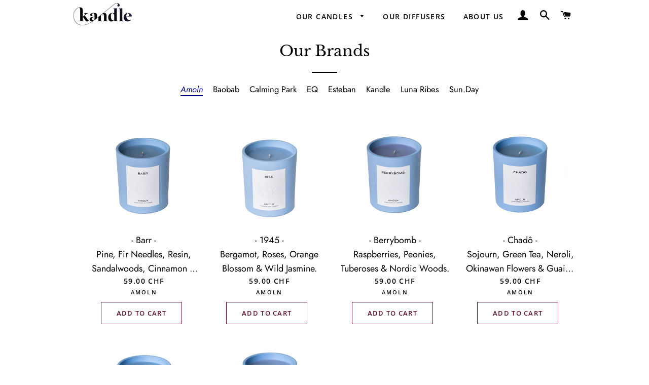

--- FILE ---
content_type: text/css
request_url: https://kandle.ch/cdn/shop/t/19/assets/custom.css?v=69442525660774928581664183625
body_size: 1488
content:
/** Shopify CDN: Minification failed

Line 735:31 Unexpected "{"

**/


  .text-black {
  font-family: Futura,sans-serif;
  
  }
  
  .section-header__title-collection  {
  
  margin-top:80px;
  }

  .padding-top-search {
    padding-top: 80px;
  }
  
@media (max-width: 750px) {

  .collection__list-items {
  
      margin: 0 15px 0 auto; 

  }

}
@media (min-width: 760px) {

  .collection__list-items {
  
      margin: 0 auto; 


  }

}
  .collection__list-items {
  
    display:flex;
    list-style:none;
    justify-content:center;
    max-width: 100%;
    
        flex-wrap: wrap;
  }

.collection__list-items a:not(last-of-type) {

  margin-left:20px;
}
   @media (max-width: 767px) {
     .grid-product__price-wrap {
     
     display:block !important;
     }
     .site-header .grid--table>.grid__item {
     
     margin-top:0 !important;
     }
 
   .grid-cols-3 {
    grid-template-columns: repeat(1, minmax(0, 1fr)) !important;
}
   .py-8 {
    padding-top: 1rem !important;
    padding-bottom: 1rem !important;
}
     .px-8 {
    padding-left: 1rem !important;
     padding-right: 1rem !important;
}
   
   }
   .collection__list-items a {
     font-size: 1.1em;
  }

.container {
  width: 100%;
}
.gap-12 {

    grid-column-gap: 7rem;
    grid-row-gap: 2rem;
}
@media (min-width: 640px) {
  .container {
    max-width: 640px;
  }
}

@media (min-width: 768px) {
  .container {
    max-width: 768px;
  }
}

@media (min-width: 1024px) {
  .container {
    max-width: 1024px;
  }
}

@media (min-width: 1280px) {
  .container {
    max-width: 1280px;
  }
}

@media (min-width: 1536px) {
  .container {
    max-width: 1536px;
  }
}

.space-y-10 > :not([hidden]) ~ :not([hidden]) {
  --tw-space-y-reverse: 0;
  margin-top: calc(2.5rem * calc(1 - var(--tw-space-y-reverse)));
  margin-bottom: calc(2.5rem * var(--tw-space-y-reverse));
}

.bg-white {
  --tw-bg-opacity: 1;
  background-color: rgba(255, 255, 255, var(--tw-bg-opacity));
}

.border-black {
  --tw-border-opacity: 1;
  border-color: rgba(0, 0, 0, var(--tw-border-opacity));
}

.focus\:border-indigo-500:focus {
  --tw-border-opacity: 1;
  border-color: rgba(99, 102, 241, var(--tw-border-opacity));
}

.rounded-md {
  border-radius: 0.375rem;
}

.rounded-full {
  border-radius: 9999px;
}

.border {
  border-width: 1px;
}

.border-b {
  border-bottom-width: 1px;
}

.cursor-pointer {
  cursor: pointer;
}

.block {
  display: block;
}

.flex {
  display: flex;
}

.inline-flex {
  display: inline-flex;
}

.table {
  display: table;
}



.hidden {
  display: none;
}

.flex-col {
  flex-direction: column;
}

.flex-wrap {
  flex-wrap: wrap;
}

.items-start {
  align-items: flex-start;
}

.items-center {
  align-items: center;
}

.justify-end {
  justify-content: flex-end;
}

.justify-center {
  justify-content: center;
}

.justify-between {
  justify-content: space-between;
}

.flex-shrink-0 {
  flex-shrink: 0;
}

.font-light {
  font-weight: 300;
}

.font-normal {
  font-weight: 400;
}

.font-medium {
  font-weight: 500;
}

.font-bold {
  font-weight: 700;
}

.font-extrabold {
  font-weight: 800;
}

.h-5 {
  height: 1.25rem;
}

.h-8 {
  height: 2rem;
}

.h-20 {
  height: 5rem;
}

.h-40 {
  height: 10rem;
}

.h-48 {
  height: 12rem;
}

.h-56 {
  height: 14rem;
}

.h-64 {
  height: 16rem;
}

.h-full {
  height: 100%;
}

.text-base {
  font-size: 1rem;
  line-height: 1.5rem;
}

.text-lg {
  font-size: 1.125rem;
  line-height: 1.75rem;
}
.pb-6 {
    padding-bottom: 1rem;
}
.text-xl {
  font-size: 1.25rem;
  line-height: 1.75rem;
}

.text-2xl {
  font-size: 1.5rem;
  line-height: 2rem;
}

.text-3xl {
  font-size: 1.875rem;
  line-height: 2.25rem;
}

.text-6xl {
  font-size: 3.75rem;
  line-height: 1;
}

.leading-6 {
  line-height: 1.5rem;
}

.leading-8 {
  line-height: 2rem;
}

.-m-2 {
  margin: -0.5rem;
}

.my-4 {
  margin-top: 1rem;
  margin-bottom: 1rem;
}

.mx-4 {
  margin-left: 1rem;
  margin-right: 1rem;
}

.my-6 {
  margin-top: 1.5rem;
  margin-bottom: 1.5rem;
}

.my-10 {
  margin-top: 2.5rem;
  margin-bottom: 2.5rem;
}

.my-12 {
  margin-top: 3rem;
  margin-bottom: 3rem;
}

.my-24 {
  margin-top: 6rem;
  margin-bottom: 6rem;
}

.mx-auto {
  margin-left: auto;
  margin-right: auto;
}

.mt-2 {
  margin-top: 0.5rem;
}

.mr-3 {
  margin-right: 0.75rem;
}

.mt-4 {
  margin-top: 1rem;
}

.mb-4 {
  margin-bottom: 1rem;
}

.ml-4 {
  margin-left: 1rem;
}

.ml-5 {
  margin-left: 1.25rem;
}

.mt-10 {
  margin-top: 2.5rem;
}

.mb-12 {
  margin-bottom: 3rem;
}

.max-w-7xl {
  max-width: 80rem;
}

.max-w-full {
  max-width: 100%;
}

.object-contain {
  -o-object-fit: contain;
     object-fit: contain;
}

.object-cover {
  -o-object-fit: cover;
     object-fit: cover;
}

.focus\:outline-none:focus {
  outline: 2px solid transparent;
  outline-offset: 2px;
}

.p-2 {
  padding: 0.5rem;
}

.py-2 {
  padding-top: 0.5rem;
  padding-bottom: 0.5rem;
}

.py-4 {
  padding-top: 1rem;
  padding-bottom: 1rem;
}

.px-4 {
  padding-left: 1rem;
  padding-right: 1rem;
}

.py-6 {
  padding-top: 1.5rem;
  padding-bottom: 1.5rem;
}

.py-8 {
  padding-top: 2rem;
  padding-bottom: 2rem;
}

.px-8 {
  padding-left: 2rem;
  padding-right: 2rem;
}

.py-12 {
  padding-top: 3rem;
  padding-bottom: 3rem;
}

.px-12 {
  padding-left: 3rem;
  padding-right: 3rem;
}

.px-40 {
  padding-left: 10rem;
  padding-right: 10rem;
}

.pb-8 {
  padding-bottom: 2rem;
}

.pt-12 {
  padding-top: 3rem;
}

.absolute {
  position: absolute;
}

.relative {
  position: relative;
}

.resize-none {
  resize: none;
}

* {
  --tw-shadow: 0 0 #0000;
}

.shadow-md {
  --tw-shadow: 0 4px 6px -1px rgba(0, 0, 0, 0.1), 0 2px 4px -1px rgba(0, 0, 0, 0.06);
  box-shadow: var(--tw-ring-offset-shadow, 0 0 #0000), var(--tw-ring-shadow, 0 0 #0000), var(--tw-shadow);
}

* {
  --tw-ring-inset: var(--tw-empty,/*!*/ /*!*/);
  --tw-ring-offset-width: 0px;
  --tw-ring-offset-color: #fff;
  --tw-ring-color: rgba(59, 130, 246, 0.5);
  --tw-ring-offset-shadow: 0 0 #0000;
  --tw-ring-shadow: 0 0 #0000;
}

.text-center {
  text-align: center;
}

.text-black {
  --tw-text-opacity: 1;
  color: rgba(0, 0, 0, var(--tw-text-opacity));
}

.text-white {
  --tw-text-opacity: 1;
  color: rgba(255, 255, 255, var(--tw-text-opacity));
}

.text-gray-500 {
  --tw-text-opacity: 1;
  color: rgba(107, 114, 128, var(--tw-text-opacity));
}

.text-gray-900 {
  --tw-text-opacity: 1;
  color: rgba(17, 24, 39, var(--tw-text-opacity));
}

.text-indigo-500 {
  --tw-text-opacity: 1;
  color: rgba(99, 102, 241, var(--tw-text-opacity));
}

.text-indigo-600 {
  --tw-text-opacity: 1;
  color: rgba(79, 70, 229, var(--tw-text-opacity));
}

.tracking-tight {
  letter-spacing: -0.025em;
}

.w-5 {
  width: 1.25rem;
}

.w-8 {
  width: 2rem;
}

.w-20 {
  width: 5rem;
}

.w-40 {
  width: 10rem;
}

.w-1\/2 {
  width: 50%;
}

.w-1\/3 {
  width: 33.333333%;
}

.w-full {
  width: 100%;
}

.gap-6 {
  gap: 1.5rem;
}

.gap-24 {
  gap: 6rem;
}

.transform {
  --tw-translate-x: 0;
  --tw-translate-y: 0;
  --tw-rotate: 0;
  --tw-skew-x: 0;
  --tw-skew-y: 0;
  --tw-scale-x: 1;
  --tw-scale-y: 1;
  transform: translateX(var(--tw-translate-x)) translateY(var(--tw-translate-y)) rotate(var(--tw-rotate)) skewX(var(--tw-skew-x)) skewY(var(--tw-skew-y)) scaleX(var(--tw-scale-x)) scaleY(var(--tw-scale-y));
}

@-webkit-keyframes spin {
  to {
    transform: rotate(360deg);
  }
}

@keyframes spin {
  to {
    transform: rotate(360deg);
  }
}

@-webkit-keyframes ping {
  75%, 100% {
    transform: scale(2);
    opacity: 0;
  }
}

@keyframes ping {
  75%, 100% {
    transform: scale(2);
    opacity: 0;
  }
}

@-webkit-keyframes pulse {
  50% {
    opacity: .5;
  }
}

@keyframes pulse {
  50% {
    opacity: .5;
  }
}

@-webkit-keyframes bounce {
  0%, 100% {
    transform: translateY(-25%);
    -webkit-animation-timing-function: cubic-bezier(0.8,0,1,1);
            animation-timing-function: cubic-bezier(0.8,0,1,1);
  }

  50% {
    transform: none;
    -webkit-animation-timing-function: cubic-bezier(0,0,0.2,1);
            animation-timing-function: cubic-bezier(0,0,0.2,1);
  }
}

@keyframes bounce {
  0%, 100% {
    transform: translateY(-25%);
    -webkit-animation-timing-function: cubic-bezier(0.8,0,1,1);
            animation-timing-function: cubic-bezier(0.8,0,1,1);
  }

  50% {
    transform: none;
    -webkit-animation-timing-function: cubic-bezier(0,0,0.2,1);
            animation-timing-function: cubic-bezier(0,0,0.2,1);
  }
}
.px-4 {
    padding-left: 1rem;
    padding-right: 1rem;
}
 
@media (min-width: 640px) {

  .sm\:text-3xl {
    font-size: 1.875rem;
    line-height: 2.25rem;
  }

  .sm\:text-4xl {
    font-size: 2.25rem;
    line-height: 2.5rem;
  }

  .sm\:px-6 {
    padding-left: 1.5rem;
    padding-right: 1.5rem;
  }

  .sm\:grid-cols-1 {
    grid-template-columns: repeat(1, minmax(0, 1fr));
  }
}

@media (min-width: 768px) {
  .space-y-10 {
  
   max-width: 70%;
    margin: 0 auto;
  }

  .grid-cols-3 {
  
      grid-template-columns: repeat(2, minmax(0, 1fr));
  }
  .md\:space-y-0 > :not([hidden]) ~ :not([hidden]) {
    --tw-space-y-reverse: 0;
    margin-top: calc(0px * calc(1 - var(--tw-space-y-reverse)));
    margin-bottom: calc(0px * var(--tw-space-y-reverse));
  }

  .md\:grid {
    display: grid;
  }

  .md\:mx-40 {
    margin-left: 10rem;
    margin-right: 10rem;
  }

  .md\:px-40 {
    padding-left: 10rem;
    padding-right: 10rem;
  }
    .md\:px-12 {
    padding-left: 3rem;
    padding-right:3rem;
  }

  .md\:gap-x-8 {
    -moz-column-gap: 2rem;
         column-gap: 2rem;
  }

  .md\:gap-y-10 {
    row-gap: 2.5rem;
  }

  .md\:grid-cols-1 {
    grid-template-columns: repeat(1, minmax(0, 1fr));
  }

  .md\:grid-cols-2 {
    grid-template-columns: repeat(2, minmax(0, 1fr));
  }

  .md\:grid-cols-3 {
    grid-template-columns: repeat(3, minmax(0, 1fr));
  }
       .md\:px-12 {
    padding-left: 3rem;
    padding-right: 3rem;
}
}

  .active__link {
      color: #000481;
    border-bottom: 2px solid #000481;
    font-style: italic;
  
  }
  .featured-icon-section, .rich-text-section {
  margin-top: 30px !important
  }
  @media (min-width: 1024px) { {
  
  
  }
  
  .grid-cols-3 {
      grid-template-columns: repeat(3, minmax(0, 1fr));

  }

  .lg\:px-8 {
    padding-left: 2rem;
    padding-right: 2rem;
  }

  .lg\:px-40 {
    padding-left: 10rem;
    padding-right: 10rem;
  }

  .lg\:grid-cols-2 {
    grid-template-columns: repeat(2, minmax(0, 1fr));
  }

  .lg\:grid-cols-3 {
    grid-template-columns: repeat(3, minmax(0, 1fr));
  }
}
.grid-cols-3 {
    justify-items: center;
    align-items: center;
  }



  #shopify-section-our-team-advanced .mx-4.w-full p,   #shopify-section-our-team-advanced .mx-4.w-full dt,  .site-footer__linklist a, .social-icons a, .site-footer__copyright-content, .disclosure-list__item a, dt{
  font-weight: 100;
  }
  
  
 .p-2.w-full.px-4 p ,  .p-2.w-full.px-4 a {
     font-weight: 100 !important;

   
 }
  
  #shopify-section-about-us-template svg {
    fill: #000481 !important;
  }